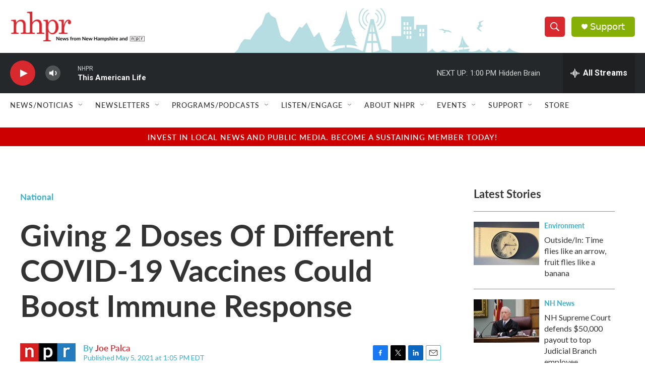

--- FILE ---
content_type: text/html; charset=utf-8
request_url: https://www.google.com/recaptcha/api2/aframe
body_size: 184
content:
<!DOCTYPE HTML><html><head><meta http-equiv="content-type" content="text/html; charset=UTF-8"></head><body><script nonce="-YSZNNm8XEB91b6k8vgcSA">/** Anti-fraud and anti-abuse applications only. See google.com/recaptcha */ try{var clients={'sodar':'https://pagead2.googlesyndication.com/pagead/sodar?'};window.addEventListener("message",function(a){try{if(a.source===window.parent){var b=JSON.parse(a.data);var c=clients[b['id']];if(c){var d=document.createElement('img');d.src=c+b['params']+'&rc='+(localStorage.getItem("rc::a")?sessionStorage.getItem("rc::b"):"");window.document.body.appendChild(d);sessionStorage.setItem("rc::e",parseInt(sessionStorage.getItem("rc::e")||0)+1);localStorage.setItem("rc::h",'1762016000542');}}}catch(b){}});window.parent.postMessage("_grecaptcha_ready", "*");}catch(b){}</script></body></html>